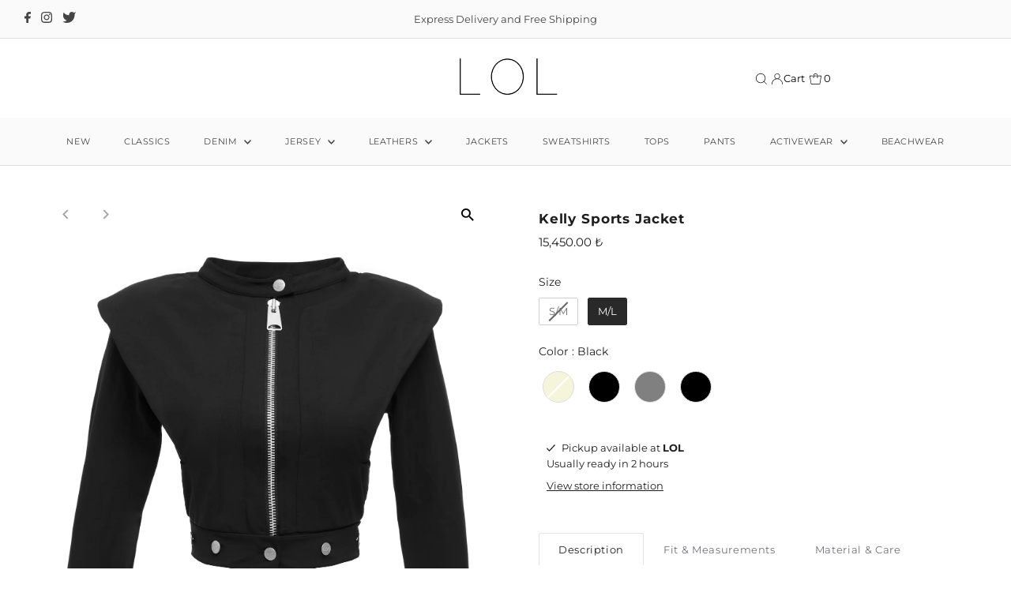

--- FILE ---
content_type: text/javascript; charset=utf-8
request_url: https://lolofficial.com/products/kelly-sports-jacket-1.js
body_size: 237
content:
{"id":6674073518142,"title":"Kelly Sports Jacket","handle":"kelly-sports-jacket-1","description":"\u003cp class=\"p1\" data-mce-fragment=\"1\"\u003eFits true to size\u003c\/p\u003e\n\u003cp class=\"p1\" data-mce-fragment=\"1\"\u003eTake normal size\u003c\/p\u003e\n\u003cp class=\"p1\" data-mce-fragment=\"1\"\u003eCut for a close fit\u003c\/p\u003e\n\u003cp class=\"p1\" data-mce-fragment=\"1\"\u003eTake the next size up if you wish to achieve a looser fit\u003c\/p\u003e","published_at":"2021-09-04T09:49:17+03:00","created_at":"2021-09-04T09:47:52+03:00","vendor":"LOL","type":"ACTIVE WEAR","tags":["#fw20\/21","Active Wear","lol","lol.official","lolofficial","NewSeason"],"price":1545000,"price_min":1545000,"price_max":1545000,"available":true,"price_varies":false,"compare_at_price":null,"compare_at_price_min":0,"compare_at_price_max":0,"compare_at_price_varies":false,"variants":[{"id":39579595046974,"title":"S\/M","option1":"S\/M","option2":null,"option3":null,"sku":"","requires_shipping":true,"taxable":true,"featured_image":null,"available":false,"name":"Kelly Sports Jacket - S\/M","public_title":"S\/M","options":["S\/M"],"price":1545000,"weight":0,"compare_at_price":null,"inventory_quantity":0,"inventory_management":"shopify","inventory_policy":"deny","barcode":"","requires_selling_plan":false,"selling_plan_allocations":[]},{"id":39579595079742,"title":"M\/L","option1":"M\/L","option2":null,"option3":null,"sku":"","requires_shipping":true,"taxable":true,"featured_image":null,"available":true,"name":"Kelly Sports Jacket - M\/L","public_title":"M\/L","options":["M\/L"],"price":1545000,"weight":0,"compare_at_price":null,"inventory_quantity":1,"inventory_management":"shopify","inventory_policy":"deny","barcode":"","requires_selling_plan":false,"selling_plan_allocations":[]}],"images":["\/\/cdn.shopify.com\/s\/files\/1\/1364\/4841\/products\/21.08_LOL_0028.jpg?v=1630738074","\/\/cdn.shopify.com\/s\/files\/1\/1364\/4841\/products\/21.08_LOL_0030.jpg?v=1630738074","\/\/cdn.shopify.com\/s\/files\/1\/1364\/4841\/products\/21.08_LOL_0033.jpg?v=1630738074"],"featured_image":"\/\/cdn.shopify.com\/s\/files\/1\/1364\/4841\/products\/21.08_LOL_0028.jpg?v=1630738074","options":[{"name":"Size","position":1,"values":["S\/M","M\/L"]}],"url":"\/products\/kelly-sports-jacket-1","media":[{"alt":null,"id":20949619245118,"position":1,"preview_image":{"aspect_ratio":0.667,"height":2225,"width":1483,"src":"https:\/\/cdn.shopify.com\/s\/files\/1\/1364\/4841\/products\/21.08_LOL_0028.jpg?v=1630738074"},"aspect_ratio":0.667,"height":2225,"media_type":"image","src":"https:\/\/cdn.shopify.com\/s\/files\/1\/1364\/4841\/products\/21.08_LOL_0028.jpg?v=1630738074","width":1483},{"alt":null,"id":20949619277886,"position":2,"preview_image":{"aspect_ratio":0.667,"height":2225,"width":1483,"src":"https:\/\/cdn.shopify.com\/s\/files\/1\/1364\/4841\/products\/21.08_LOL_0030.jpg?v=1630738074"},"aspect_ratio":0.667,"height":2225,"media_type":"image","src":"https:\/\/cdn.shopify.com\/s\/files\/1\/1364\/4841\/products\/21.08_LOL_0030.jpg?v=1630738074","width":1483},{"alt":null,"id":20949619310654,"position":3,"preview_image":{"aspect_ratio":0.667,"height":2225,"width":1483,"src":"https:\/\/cdn.shopify.com\/s\/files\/1\/1364\/4841\/products\/21.08_LOL_0033.jpg?v=1630738074"},"aspect_ratio":0.667,"height":2225,"media_type":"image","src":"https:\/\/cdn.shopify.com\/s\/files\/1\/1364\/4841\/products\/21.08_LOL_0033.jpg?v=1630738074","width":1483}],"requires_selling_plan":false,"selling_plan_groups":[]}